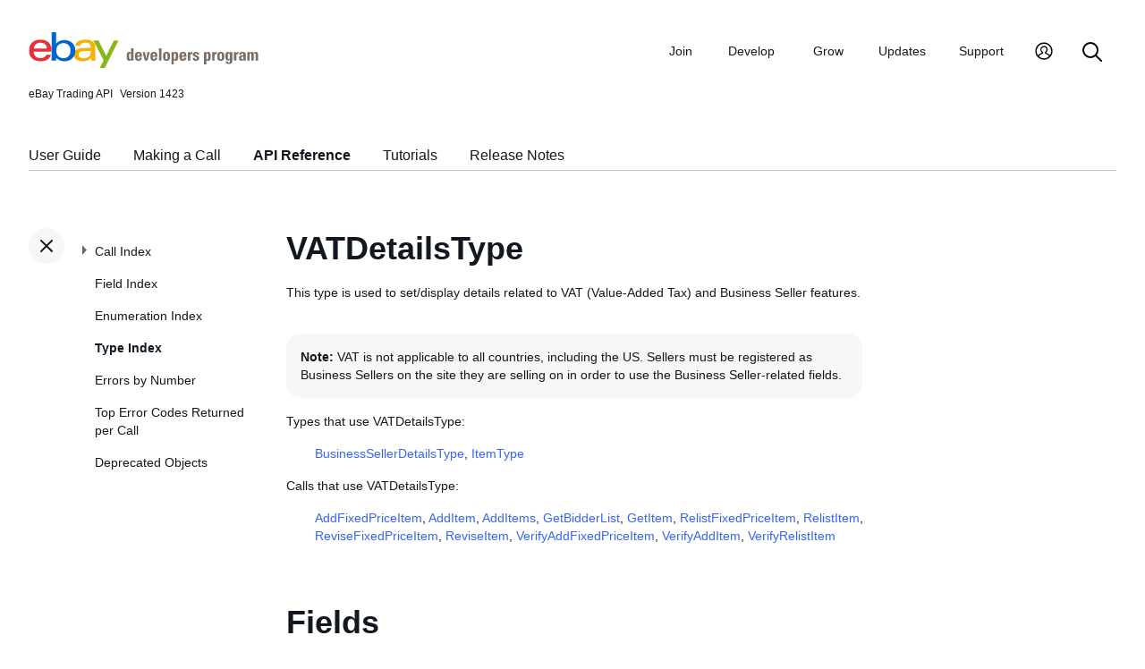

--- FILE ---
content_type: text/html
request_url: https://developer.ebay.com/DevZone/xml/docs/Reference/ebay/types/VATDetailsType.html
body_size: 4509
content:
<!DOCTYPE HTML PUBLIC "-//W3C//DTD HTML 4.01 Transitional//EN" "http://www.w3.org/TR/html4/loose.dtd">
<html lang="en">
<head>
<title>VATDetailsType - API Reference - Trading API</title>
<meta content="text/html; charset=utf-8" http-equiv="Content-Type">
<link href="/DevZone/assets/navstyle.css" rel="StyleSheet" type="text/css">
<link href="/DevZone/assets/api.css" rel="StyleSheet" type="text/css">
<link href="/DevZone/assets/ss-styles.css" rel="StyleSheet" type="text/css">
<link href="/DevZone/assets/ebay.css" rel="StyleSheet" type="text/css">
<link href="/DevZone/assets/types.css" rel="StyleSheet" type="text/css">
<link href="/DevZone/assets/icons/icon.css" rel="StyleSheet" type="text/css">
<link href="/DevZone/assets/icons/icon-button.css" rel="StyleSheet" type="text/css">
<link href="/DevZone/assets/smartmenus/css/sm-core-css.css" rel="StyleSheet" type="text/css">
<link href="/DevZone/assets/smartmenus/css/sm-edp/sm-edp-theme.css" rel="StyleSheet" type="text/css">
<link href="/DevZone/assets/ss-print.css" media="print" rel="StyleSheet" type="text/css">
<script src="https://ajax.googleapis.com/ajax/libs/jquery/1.9.1/jquery.min.js" type="text/javascript"></script>
<script src="/DevZone/assets/navstyle.js" type="text/javascript"></script>
<script src="/DevZone/assets/tablist.js" type="text/javascript"></script>
<script src="/DevZone/assets/smartmenus/jquery.smartmenus.js" type="text/javascript"></script>
</head>

<body>
<a class="navhighlight" value="Type Index"> </a>
<a class="navhighlight" value="API Reference"> </a>

<!-- Start Headers -->
<div id="headbar">

	<!-- Product and Version -->
	<div id="dochead">
	<span id="realm">eBay Trading API</span><span id="version">Version 1423</span>
	</div>
<!-- Site Resource Links -->
<nav aria-label="Site navigation">
        <!-- Mobile menu toggle button (menu/close icon) -->
        <input aria-hidden="true" id="main-menu-state" type="checkbox">
        <label class="main-menu-btn" for="main-menu-state">
            <span aria-label="Menu" aria-role="button" class="main-menu-btn-icon"></span>
        </label>
        <!-- Site logo-->
        <a aria-label="Go to the eBay Developers Program home page" href="/">
            <img alt="eBay Developers Program logo" aria-hidden="true" class="logo" src="/DevZone/assets/edp-logo.svg">
        </a>
        <!-- Menu bar and menus -->
        <ul class="sm sm-edp" id="main-menu">
            <li>
                <a data-text="Join" href="/join">Join</a>
                <ul>
                    <li>
                        <a href="/join/about-the-developers-program">About the Developers Program</a>
                    </li>
                    <li>
                        <a href="/join/benefits">Benefits</a>
                    </li>
                    <li>
                        <a href="/join/policies">Policies</a>
                    </li>
                    <li>
                        <a href="/join/api-license-agreement">API License Agreement</a>
                    </li>
                </ul>
            </li>
            <li>
                <a data-text="Develops" href="/develop">Develop<span aria-label="New notifications" class="badge" role="img">New</span></a>
                <ul>
                    <li>
                        <a href="/develop/get-started">Get Started</a>
                        <ul>
                            <li>
                                <a href="/api-docs/static/authorization_guide_landing.html">Authorization</a>
                            </li>
                            <li>
                                <a href="/api-docs/static/ebay-rest-landing.html">Using eBay RESTful APIs</a>
                            </li>
                            <li>
                                <a href="/develop/get-started/api-call-limits">API Call Limits</a>
                            </li>
                            <li>
                                <a href="/develop/get-started/api-deprecation-status">API Deprecations</a>
                            </li>
                            <li>
                                <a href="/develop/get-started/api-status">API Site Status</a>
                            </li>
                        </ul>
                    </li>
                    <li>
                        <a href="/develop/selling-apps">Selling Apps</a>
                        <ul>
                            <li>
                                <a href="/develop/selling-apps/listing-management">Listing Management</a>
                            </li>
                            <li>
                                <a href="/develop/selling-apps/selling-metadata">Selling Metadata</a>
                            </li>
                            <li>
                                <a href="/develop/selling-apps/account-management">Account Management</a>
                            </li>
                            <li>
                                <a href="/develop/selling-apps/order-management">Order Management</a>
                            </li>
                            <li>
                                <a href="/develop/selling-apps/communication">Communication</a>
                            </li>
                            <li>
                                <a href="/develop/selling-apps/marketing-and-promotions-1">Marketing and Promotions</a>
                            </li>
                            <li>
                                <a href="/develop/selling-apps/analytics-and-reporting">Analytics and Reporting</a>
                            </li>
                            <li>
                                <a href="/develop/selling-apps/other-apis-1">Other APIs</a>
                            </li>
                        </ul>
                    </li>
                    <li>
                        <a href="/develop/buying-apps">Buying Apps</a>
                        <ul>
                            <li>
                                <a href="/develop/buying-apps/inventory-discovery-and-refresh">Inventory Discovery &amp; Refresh</a>
                            </li>
                            <li>
                                <a href="/develop/buying-apps/marketing-and-discounts">Marketing and Discounts</a>
                            </li>
                            <li>
                                <a href="/develop/buying-apps/marketplace-metadata">Marketplace Metadata</a>
                            </li>
                            <li>
                                <a href="/develop/buying-apps/checkout-bid">Checkout/Bid</a>
                            </li>
                            <li>
                                <a href="/develop/buying-apps/research-apis">Research APIs</a>
                            </li>
                            <li>
                                <a href="/develop/buying-apps/other-apis">Other APIs</a>
                            </li>
                        </ul>
                    </li>
                    <li>
                        <a href="/develop/application-settings-and-insights">Apps Settings &amp; Insights</a>
                    </li>
                    <li>
                        <a href="/develop/sdks-and-widgets">SDKs &amp; Widgets</a>
                    </li>
                    <li>
                        <a href="/develop/tools">Tools</a>
                        <ul>
                            <li>
                                <a aria-label="Open Sandbox in new window/tab" href="http://sandbox.ebay.com/" target="_blank">
                                    eBay Sandbox
                                </a>
                                
                                <ul>
                                    <li>
                                        <a href="/sandbox/register">Create Test Users</a>
                                    </li>
                                    <li>
                                        <a href="/sandbox/reset-password">Reset Password</a>
                                    </li>
                                    <li>
                                        <a href="/support/api-status/sandbox">Sandbox Status</a>
                                    </li>
                                </ul>
                            </li>
                            <li>
                                <a href="/my/api_test_tool">API Explorer</a>
                            </li>
                            <li>
                                <a href="/develop/tools/wsdl-pruner">WSDL Pruner</a>
                            </li>
                        </ul>
                    </li>
                </ul>
            </li>
            <li>
                <a data-text="Grows" href="/grow">Grow</a>
                <ul>
                    <li>
                        <a href="/grow/application-growth-check">Application Growth Check</a>
                    </li>
                    <li>
                        <a href="/grow/affiliate-program">Affiliate Program</a>
                    </li>
                    <li>
                        <a href="/grow/loyalty-program">Loyalty Program</a>
                    </li>
                    <li>
                        <a href="/grow/events">Events</a>
                    </li>
                    <li>
                        <a href="/grow/awards">Awards</a>
                    </li>
                </ul>
            </li>
            <li>
                <a data-text="Updates" href="/updates">Updates</a>
                <ul>
                    <li>
                        <a href="/updates/api-updates">API updates</a>
                    </li>
                    <li>
                        <a href="/updates/newsletter">Newsletter</a>
                    </li>
                    <li>
                        <a href="/updates/blog">Blog</a>
                    </li>
                </ul>
            </li>
            <li>
                <a data-text="Support" href="/support">Support</a>
                <ul>
                    <li>
                        <a href="/support/api-status">API Status</a>
                    </li>
                    <li>
                        <a href="/support/faq">FAQs</a>
                    </li>
                    <li>
                        <a href="https://forums.developer.ebay.com/index.html">
                            Developer Community Forum
                        </a>
                    </li>
                    <li>
                        <a href="/support/knowledge-base">Knowledge Base</a>
                    </li>
                    <li>
                        <a href="/support/developer-account-support">Developer Account Support</a>
                    </li>
                    <li>
                        <a href="/my/support/tickets">Developer Technical Support</a>
                    </li>
                </ul>
            </li>
            <li>
            <a aria-label="My Account" href="/signin">
                <svg height="22" id="icon-user-profile" viewbox="0 0 22 24" width="22">
                    <path d="M11 19.925a8.925 8.925 0 100-17.85 8.925 8.925 0 000 17.85zm0 1.575C5.201 21.5.5 16.799.5 11S5.201.5 11 .5 21.5 5.201 21.5 11 16.799 21.5 11 21.5zm6.052-3.829a2.21 2.21 0 00-1.317-2.025l-2.439-1.023a1.816 1.816 0 01-1.116-1.727 1.81 1.81 0 01.708-1.406c.961-.735 1.365-1.94 1.055-3.146-.326-1.264-1.48-2.147-2.807-2.147-.81 0-1.57.317-2.141.893a2.934 2.934 0 00.306 4.4c.437.335.695.848.708 1.406a1.816 1.816 0 01-1.116 1.727l-2.439 1.023a2.2 2.2 0 00-1.313 1.892.744.744 0 11-1.484-.09 3.688 3.688 0 012.21-3.177l2.453-1.03a.327.327 0 00.202-.311.322.322 0 00-.122-.248 4.423 4.423 0 01-1.744-3.529 4.394 4.394 0 011.286-3.12A4.467 4.467 0 0111.135 4.7a4.373 4.373 0 014.247 3.269c.457 1.773-.169 3.622-1.593 4.713a.322.322 0 00-.122.248.327.327 0 00.202.312l2.453 1.029a3.706 3.706 0 012.217 3.4h-1.487z"></path>
                </svg>
            </a>
            <ul>
                <li>
                    <a href="/my/keys">Application Keysets</a>
                </li>
                <li>
                    <a href="/my/auth">User Access Tokens</a>
                </li>
                <li>
                    <a href="my/push">
                        Alerts and Notifications
                    </a>
                </li>
                <li>
                    <a href="my/stats">Application Reports</a>
                </li>
                <li>
                    <a href="/my/profile">Profile &amp; contacts</a>
                </li>
            </ul>
        </li>
        <li>
            <a aria-label="Search" href="/search">
                <svg height="22" id="icon-search" viewbox="0 0 22 22" width="22">
                    <path d="M2 9a7 7 0 1114 0A7 7 0 012 9m19.703 11.29l-5.67-5.67-.008-.003A8.954 8.954 0 0018 9a9 9 0 00-9-9 9 9 0 00-9 9 9 9 0 009 9 8.958 8.958 0 005.66-2.007l5.663 5.717c.19.187.445.292.71.29a1 1 0 00.67-1.71"></path>
                </svg>
            </a>
        </li>
     </ul>
    </nav>
<!-- End API and Resources Header -->
	<div id="docsetAll">
		<ul>
		<li><a href="../../../../../../api-docs/user-guides/static/trading-user-guide-landing.html">User Guide</a></li>
		<li><a href="../../../../../../api-docs/user-guides/static/make-a-call-landing.html">Making a Call</a></li>
		<li><a href="../../../Reference/eBay/index.html">API Reference</a></li>
		<li><a href="../../../HowTo/index.html">Tutorials</a></li>
		<li><a href="../../../ReleaseNotes.html">Release Notes</a></li>
		</ul>
	</div>

</div>
<!-- End Headers -->

<!-- Start bottom half divs -->
<div id="bottomhalf">

<div id="sidebarButtonCont"><div id="sidebarButton"> </div></div><aside id="sidebar">
  <nav id="tocnav"></nav>
</aside>

<a name="top"></a>
<main id="doc">


<!-- Start Doc Content -->
<a name="VATDetailsType"> </a>
<h1>VATDetailsType</h1>
<p>
This type is used to set/display details related to VAT (Value-Added Tax) and Business Seller features. <br> <br> <span class="tablenote"><b>Note:</b> VAT is not applicable to all countries, including the US. Sellers must be registered as Business Sellers on the site they are selling on in order to use the Business Seller-related fields. </span>
</p>

<p>Types that use VATDetailsType:</p>
<ul>
<p>
<a class="nohi" href="BusinessSellerDetailsType.html">BusinessSellerDetailsType</a>,
<a class="nohi" href="ItemType.html">ItemType</a>
</p>
</ul>

<p>Calls that use VATDetailsType:</p>
<ul>
<p>
<a class="nohi" href="../AddFixedPriceItem.html">AddFixedPriceItem</a>,
<a class="nohi" href="../AddItem.html">AddItem</a>,
<a class="nohi" href="../AddItems.html">AddItems</a>,
<a class="nohi" href="../GetBidderList.html">GetBidderList</a>,
<a class="nohi" href="../GetItem.html">GetItem</a>,
<a class="nohi" href="../RelistFixedPriceItem.html">RelistFixedPriceItem</a>,
<a class="nohi" href="../RelistItem.html">RelistItem</a>,
<a class="nohi" href="../ReviseFixedPriceItem.html">ReviseFixedPriceItem</a>,
<a class="nohi" href="../ReviseItem.html">ReviseItem</a>,
<a class="nohi" href="../VerifyAddFixedPriceItem.html">VerifyAddFixedPriceItem</a>,
<a class="nohi" href="../VerifyAddItem.html">VerifyAddItem</a>,
<a class="nohi" href="../VerifyRelistItem.html">VerifyRelistItem</a>
</p>
</ul>

<h2>Fields</h2>

<!-- Start field toc -->
<div class="protobox">
 <div class="proto_element"><a class="nohi" href="#BusinessSeller">BusinessSeller</a> ( <i><a class="nohi" href="simpletypes.html#boolean">boolean</a></i> )
 </div>
 <div class="proto_element"><a class="nohi" href="#RestrictedToBusiness">RestrictedToBusiness</a> ( <i><a class="nohi" href="simpletypes.html#boolean">boolean</a></i> )
 </div>
 <div class="proto_element"><a class="nohi" href="#VATID">VATID</a> ( <i><a class="nohi" href="simpletypes.html#string">string</a></i> )
 </div>
 <div class="proto_element"><a class="nohi" href="#VATPercent">VATPercent</a> ( <i><a class="nohi" href="simpletypes.html#float">float</a></i> )
 </div>
 <div class="proto_element"><a class="nohi" href="#VATSite">VATSite</a> ( <i><a class="nohi" href="simpletypes.html#string">string</a></i> )
 </div>
</div>
<!-- End field toc -->

<br><br>

<!-- Start details of fields -->
<!-- Start details for field -->
<a name="BusinessSeller"></a>
<div class="elementBlock">
 <div class="elementID">
BusinessSeller ( <i><a class="nohi" href="simpletypes.html#boolean">boolean</a></i> ) <a href="simpletypes.html#multiplicity">[0..1]</a>
 </div>
 <div class="elementDetails">
  <div class="elementDefn">
This field should be included in an Add/Revise/Relist call and set to <code>true</code> if the seller is registered on the selling site as a Business Seller. This field must be included and set to <code>true</code> if the <b>RestrictedToBusiness</b> field is also included and set to <code>true</code>. The <b>RestrictedToBusiness</b> field is used by German (Site ID 77), Austrian (Site ID 16), and Swiss (Site ID 193) sellers who wish to restrict sales of their item to other users registered as business users. <br><br> This field is returned in &#39;Get&#39; calls only if set on the listing, and the person making the call owns the listing. However, other Business Seller-related information will be returned to all users in &#39;Get&#39; calls under the <b>SellerInfo</b> and <b>BusinessSellerDetails</b> containers.
  </div>

  <div style="font-size:80%">See the <a class="nohi" href="../fieldindex.html#BusinessSeller">Field Index</a> to learn which calls use BusinessSeller.
  </div>
 </div>
</div>
<!-- End details for field -->

<br>

<!-- Start details for field -->
<a name="RestrictedToBusiness"></a>
<div class="elementBlock">
 <div class="elementID">
RestrictedToBusiness ( <i><a class="nohi" href="simpletypes.html#boolean">boolean</a></i> ) <a href="simpletypes.html#multiplicity">[0..1]</a>
 </div>
 <div class="elementDetails">
  <div class="elementDefn">
This field must be included in an Add/Revise/Relist call and set to <code>true</code> if a German (Site ID 77), Austrian (Site ID 16), or Swiss (Site ID 193) seller wishes to restrict sales of their item to other users registered on eBay as business users. If this field is set as <code>true</code>, the <b>BusinessSeller</b> field must also be included and set to <code>true</code>. This feature is not available on any other eBay marketplaces. <br><br> This field can be included and set to <code>true</code> only by Business Sellers registered on one of the three sites above, and only if the listing category supports Business-to-Business listings. The <b>GetCategories</b> call can be used by the seller (using one of the Site IDs above) to see which categories support Business-to-Business listings. A <b>B2BVATEnabled</b> boolean field will be returned as <code>true</code> if a listing category supports Business-to-Business listings. <br><br> This field is returned in &#39;Get&#39; calls only if set on the listing, and the person making the call owns the listing. However, other Business Seller-related information will be returned to all users in &#39;Get&#39; calls under the <b>SellerInfo</b> and <b>BusinessSellerDetails</b> containers.
  </div>

  <div style="font-size:80%">See the <a class="nohi" href="../fieldindex.html#RestrictedToBusiness">Field Index</a> to learn which calls use RestrictedToBusiness.
  </div>
 </div>
</div>
<!-- End details for field -->

<br>

<!-- Start details for field -->
<a name="VATID"></a>
<div class="elementBlock">
 <div class="elementID">
VATID ( <i><a class="nohi" href="simpletypes.html#string">string</a></i> ) <a href="simpletypes.html#multiplicity">[0..1]</a>
 </div>
 <div class="elementDetails">
  <div class="elementDefn">
This is the unique VAT identifier associated with the Business Seller&#39;s account. This field will only be returned to Business Sellers who own the specified listing. <br><br> Non-Business Sellers will not have a VAT identifier associated with their account, so this field will never be returned for those users.
  </div>

  <div style="font-size:80%">See the <a class="nohi" href="../fieldindex.html#VATID">Field Index</a> to learn which calls use VATID.
  </div>
 </div>
</div>
<!-- End details for field -->

<br>

<!-- Start details for field -->
<a name="VATPercent"></a>
<div class="elementBlock">
 <div class="elementID">
VATPercent ( <i><a class="nohi" href="simpletypes.html#float">float</a></i> ) <a href="simpletypes.html#multiplicity">[0..1]</a>
 </div>
 <div class="elementDetails">
  <div class="elementDefn">
This container is used in an Add/Revise/Relist call to set the VAT (Value-added Tax) percentage rate that will be charged to buyers when an item is purchased from the listing. <br><br> VAT is not applicable to all countries, including the US. Allowed VAT percentage rates can vary by region/country, so sellers should be aware of the rates they are legally required/allowed to charge, and they are responsible for charging the correct VAT rate. <br><br> If VAT is charged on a listing, the seller can choose to print an invoice for the buyer that shows the item&#39;s net price, the VAT percentage rate, the VAT amount, and the total price. <br><br> This field is returned in &#39;Get&#39; calls only if the listing is subject to VAT. <br> <br> <span class="tablenote"><b>Note:</b> Previously, up to three digits beyond the decimal point were allowed for this float value, but now a seller can include only one digit beyond the decimal point (e.g. 12.3) when using an Add/Revise/Relist call to set this value. An error will occur if more digits beyond the decimal point are specified. </span>
  </div>

  <div style="font-size:80%">See the <a class="nohi" href="../fieldindex.html#VATPercent">Field Index</a> to learn which calls use VATPercent.
  </div>
 </div>
</div>
<!-- End details for field -->

<br>

<!-- Start details for field -->
<a name="VATSite"></a>
<div class="elementBlock">
 <div class="elementID">
VATSite ( <i><a class="nohi" href="simpletypes.html#string">string</a></i> ) <a href="simpletypes.html#multiplicity">[0..1]</a>
 </div>
 <div class="elementDetails">
  <div class="elementDefn">
This string value is the Site ID value of the eBay Marketplace where the VAT is applicable and where the seller is registered as a Business Seller. <br><br> The eBay sites that support VAT (and their corresponding Site IDs) can be found in the <a href="https://developer.ebay.com/api-docs/user-guides/static/trading-user-guide/taxes-vat.html" target="_blank">Value-added tax (VAT)</a> topic.
  </div>

  <div style="font-size:80%">See the <a class="nohi" href="../fieldindex.html#VATSite">Field Index</a> to learn which calls use VATSite.
  </div>
 </div>
</div>
<!-- End details for field -->

<br>

<!-- End details of fields -->

<!-- End Doc Content -->
</main>

<!-- End bottom half divs -->
</div>
<footer>
        <p class="footer_notes">
            <a href="/support/faq">FAQs</a>
            <a href="https://community.ebay.com/t5/Developer-Groups/ct-p/developergroup">Developer Community Forum</a>
            <a href="/my/support/tickets">Developer Technical Support</a>
            <a href="/develop/apis">APIs</a>
            <a href="/join/api-license-agreement">API License Agreement</a>
        </p>
        <p class="copyright">Copyright 1999-2025 eBay Inc. All rights reserved. 
            <a href="http://pages.ebay.com/help/policies/user-agreement.html?rt=nc" target="_blank" title="opens in new window or tab">User agreement</a>, 
            <a href="http://pages.ebay.com/help/policies/privacy-policy.html?rt=nc" target="_blank" title="opens in new window or tab">Privacy policy</a>, 
            <a href="http://pages.ebay.com/help/account/cookies-web-beacons.html" target="_blank" title="opens in new window or tab">Cookies</a>.
        </p>
        </footer>
</body>
</html><!-- RcmdId EDPWEB_DOCUMENTATION,RlogId t6favpfg4dlkr%3D9%60bwt%60d5%60jhs.3%6004%3Cd0%3A20*w%60ut261*72jqy-19bddbd5582-0x1404 --><!-- SiteId: 0, Environment: production, AppName: edpweb, PageId: 2367673 --><script type="text/javascript">(function(scope){var CosHeaders={"X_EBAY_C_TRACKING":"guid=ddbd559a19b0a6f04241421cfffff2b1,pageid=2367673,cobrandId=0"};scope.cosHeadersInfo={getCosHeaders:function(){return CosHeaders;},getTrackingHeaders:function(){return CosHeaders.X_EBAY_C_TRACKING;}};})(window)</script>